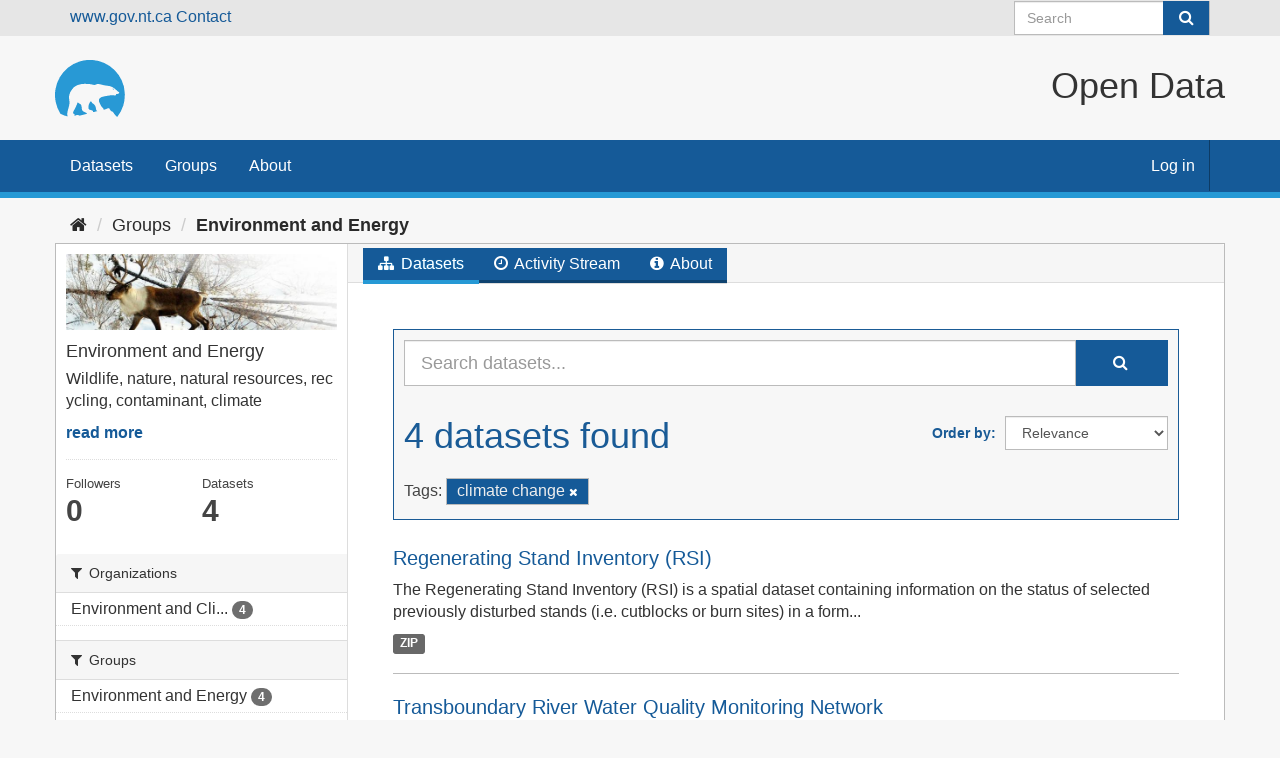

--- FILE ---
content_type: text/html; charset=utf-8
request_url: https://opendata.gov.nt.ca/group/environment-and-energy?_tags_limit=0&tags=climate+change
body_size: 24220
content:
<!DOCTYPE html>
<!--[if IE 9]> <html lang="en" class="ie9"> <![endif]-->
<!--[if gt IE 8]><!--> <html lang="en"> <!--<![endif]-->
  <head>
    <meta charset="utf-8" />
      <meta name="generator" content="ckan 2.9.8" />
      <meta name="viewport" content="width=device-width, initial-scale=1.0">
    <title>Environment and Energy - Groups - Open Data</title>

    
    
  <link rel="shortcut icon" href="/GNWT_Bear_Logo_2016_P109-6C.svg" />
    
  <link rel="alternate" type="application/atom+xml" title="Open Data - Datasets in group: Environment and Energy" href="/feeds/group/environment-and-energy.atom" />

  
    
      
      
      
    

    
    


  


    
      
      
    

    
    <link href="/webassets/base/2471d0b8_main.css" rel="stylesheet"/>
<link href="/webassets/ckanext-harvest/c95a0af2_harvest_css.css" rel="stylesheet"/>
<link href="/webassets/ckanext-scheming/2deda21a_scheming_css.css" rel="stylesheet"/>

<link rel="stylesheet" href="/css/gnwt.css" />
<script>(function(w,d,s,l,i){w[l]=w[l]||[];w[l].push({'gtm.start':
    new Date().getTime(),event:'gtm.js'});var f=d.getElementsByTagName(s)[0],
    j=d.createElement(s),dl=l!='dataLayer'?'&l='+l:'';j.async=true;j.src=
    'https://www.googletagmanager.com/gtm.js?id='+i+dl;f.parentNode.insertBefore(j,f);
    })(window,document,'script','dataLayer','GTM-NPNL7MH');</script>

    

  </head>

  
  <body data-site-root="https://opendata.gov.nt.ca/" data-locale-root="https://opendata.gov.nt.ca/" >

    
    <div class="sr-only sr-only-focusable"><a href="#content">Skip to content</a></div>
  

  
     
<div class="account-masthead">
  <div class="container">
    <a href="https://www.gov.nt.ca" class="header links">www.gov.nt.ca</a>
    <a href="https://www.gov.nt.ca/en/contact-gnwt" class="header-links">Contact</a>


    
      <form class="section site-search simple-input" action="/dataset/" method="get">
        <div class="field">
          <label for="field-sitewide-search">Search Datasets</label>
          <input id="field-sitewide-search" type="text" class="form-control" name="q" placeholder="Search" aria-label="Search datasets"/>
          <button class="btn-search" type="submit" aria-label="Submit"><i class="fa fa-search"></i></button>
        </div>
      </form>
      
  </div>
</div>

<header>
  <div class="header-image container">
     
    <a class="logo" href="/"><img src="/uploads/admin/2023-01-06-192146.085083GNWTBearLogo2016P109-6C.svg"
        alt="Open Data" title="Open Data" class="logo"/></a>
     
    <H1 class="title">Open Data</H1>
  </div>
  
</header>
<header class="navbar navbar-static-top masthead">
    
  <div class="container">
    <div class="navbar-right">
      <button data-target="#main-navigation-toggle" data-toggle="collapse" class="navbar-toggle collapsed" type="button" aria-label="expand or collapse" aria-expanded="false">
        <span class="sr-only">Toggle navigation</span>
        <span class="fa fa-bars"></span>
      </button>
    </div>


    <div class="collapse navbar-collapse" id="main-navigation-toggle">
      
      <nav class="section navigation">
        <ul class="nav nav-pills">
            
		<li><a href="/dataset/">Datasets</a></li><li><a href="/group/">Groups</a></li><li><a href="/about">About</a></li>
	    
        </ul>
      </nav>
      

    </div>
     
    <nav class="account not-authed" aria-label="Account">
      <ul class="list-unstyled">
        
        <li><a href="/user/login">Log in</a></li>
         
      </ul>
    </nav>
     
  </div>
  
    <noscript><iframe src="https://www.googletagmanager.com/ns.html?id=GTM-NPNL7MH"
      height="0" width="0" style="display:none;visibility:hidden"></iframe></noscript>
</header>

  
    <div class="main">
      <div id="content" class="container">
        
          
            <div class="flash-messages">
              
                
              
            </div>
          

          
            <div class="toolbar" role="navigation" aria-label="Breadcrumb">
              
                
                  <ol class="breadcrumb">
                    
<li class="home"><a href="/" aria-label="Home"><i class="fa fa-home"></i><span> Home</span></a></li>
                    
  <li><a href="/group/">Groups</a></li>
  <li class="active"><a href="/group/environment-and-energy">Environment and Energy</a></li>

                  </ol>
                
              
            </div>
          

          <div class="row wrapper">
            
            
            

            
              <aside class="secondary col-sm-3">
                
                
  
  
<div class="module context-info">
  <section class="module-content">
    
    
    <div class="image">
      <a href="">
        <img src="https://opendata.gov.nt.ca/uploads/group/2022-12-17-215007.108914environmentwildlife.jpg" width="190" height="118" alt="environment-and-energy" />
      </a>
    </div>
    
    
    <h1 class="heading">
      Environment and Energy
      
    </h1>
    
    
    
      <p class="description">
        Wildlife, nature, natural resources, recycling, contaminant, climate
      </p>
      <p class="read-more">
        <a href="/group/about/environment-and-energy">read more</a>
      </p>
    
    
    
      
      <div class="nums">
        <dl>
          <dt>Followers</dt>
          <dd data-module="followers-counter" data-module-id="2225d00e-367e-401f-8821-4fb8bc404f9f" data-module-num_followers="0"><span>0</span></dd>
        </dl>
        <dl>
          <dt>Datasets</dt>
          <dd><span>4</span></dd>
        </dl>
      </div>
      
      
      <div class="follow_button">
        
      </div>
      
    
    
  </section>
</div>


  <div class="filters">
    <div>
      
        

    
    
	
	    
	    
		<section class="module module-narrow module-shallow">
		    
			<h2 class="module-heading">
			    <i class="fa fa-filter"></i>
			    
			    Organizations
			</h2>
		    
		    
			
			    
				<nav aria-label="Organizations">
				    <ul class="list-unstyled nav nav-simple nav-facet">
					
					    
					    
					    
					    
					    <li class="nav-item">
						<a href="/group/2225d00e-367e-401f-8821-4fb8bc404f9f?_tags_limit=0&amp;tags=climate+change&amp;organization=ecc" title="Environment and Climate Change">
						    <span class="item-label">Environment and Cli...</span>
						    <span class="hidden separator"> - </span>
						    <span class="item-count badge">4</span>
						</a>
					    </li>
					
				    </ul>
				</nav>

				<p class="module-footer">
				    
					
				    
				</p>
			    
			
		    
		</section>
	    
	
    

      
        

    
    
	
	    
	    
		<section class="module module-narrow module-shallow">
		    
			<h2 class="module-heading">
			    <i class="fa fa-filter"></i>
			    
			    Groups
			</h2>
		    
		    
			
			    
				<nav aria-label="Groups">
				    <ul class="list-unstyled nav nav-simple nav-facet">
					
					    
					    
					    
					    
					    <li class="nav-item">
						<a href="/group/2225d00e-367e-401f-8821-4fb8bc404f9f?_tags_limit=0&amp;tags=climate+change&amp;groups=environment-and-energy" title="">
						    <span class="item-label">Environment and Energy</span>
						    <span class="hidden separator"> - </span>
						    <span class="item-count badge">4</span>
						</a>
					    </li>
					
				    </ul>
				</nav>

				<p class="module-footer">
				    
					
				    
				</p>
			    
			
		    
		</section>
	    
	
    

      
        

    
    
	
	    
	    
		<section class="module module-narrow module-shallow">
		    
			<h2 class="module-heading">
			    <i class="fa fa-filter"></i>
			    
			    Tags
			</h2>
		    
		    
			
			    
				<nav aria-label="Tags">
				    <ul class="list-unstyled nav nav-simple nav-facet">
					
					    
					    
					    
					    
					    <li class="nav-item active">
						<a href="/group/2225d00e-367e-401f-8821-4fb8bc404f9f?_tags_limit=0" title="">
						    <span class="item-label">climate change</span>
						    <span class="hidden separator"> - </span>
						    <span class="item-count badge">4</span>
						</a>
					    </li>
					
					    
					    
					    
					    
					    <li class="nav-item">
						<a href="/group/2225d00e-367e-401f-8821-4fb8bc404f9f?_tags_limit=0&amp;tags=climate+change&amp;tags=environment" title="">
						    <span class="item-label">environment</span>
						    <span class="hidden separator"> - </span>
						    <span class="item-count badge">4</span>
						</a>
					    </li>
					
					    
					    
					    
					    
					    <li class="nav-item">
						<a href="/group/2225d00e-367e-401f-8821-4fb8bc404f9f?_tags_limit=0&amp;tags=climate+change&amp;tags=land" title="">
						    <span class="item-label">land</span>
						    <span class="hidden separator"> - </span>
						    <span class="item-count badge">4</span>
						</a>
					    </li>
					
					    
					    
					    
					    
					    <li class="nav-item">
						<a href="/group/2225d00e-367e-401f-8821-4fb8bc404f9f?_tags_limit=0&amp;tags=climate+change&amp;tags=environment+and+energy" title="">
						    <span class="item-label">environment and energy</span>
						    <span class="hidden separator"> - </span>
						    <span class="item-count badge">3</span>
						</a>
					    </li>
					
					    
					    
					    
					    
					    <li class="nav-item">
						<a href="/group/2225d00e-367e-401f-8821-4fb8bc404f9f?_tags_limit=0&amp;tags=climate+change&amp;tags=conservation" title="">
						    <span class="item-label">conservation</span>
						    <span class="hidden separator"> - </span>
						    <span class="item-count badge">2</span>
						</a>
					    </li>
					
					    
					    
					    
					    
					    <li class="nav-item">
						<a href="/group/2225d00e-367e-401f-8821-4fb8bc404f9f?_tags_limit=0&amp;tags=climate+change&amp;tags=water" title="">
						    <span class="item-label">water</span>
						    <span class="hidden separator"> - </span>
						    <span class="item-count badge">2</span>
						</a>
					    </li>
					
					    
					    
					    
					    
					    <li class="nav-item">
						<a href="/group/2225d00e-367e-401f-8821-4fb8bc404f9f?_tags_limit=0&amp;tags=climate+change&amp;tags=Environment+and+Energy" title="">
						    <span class="item-label">Environment and Energy</span>
						    <span class="hidden separator"> - </span>
						    <span class="item-count badge">1</span>
						</a>
					    </li>
					
					    
					    
					    
					    
					    <li class="nav-item">
						<a href="/group/2225d00e-367e-401f-8821-4fb8bc404f9f?_tags_limit=0&amp;tags=climate+change&amp;tags=fire" title="">
						    <span class="item-label">fire</span>
						    <span class="hidden separator"> - </span>
						    <span class="item-count badge">1</span>
						</a>
					    </li>
					
					    
					    
					    
					    
					    <li class="nav-item">
						<a href="/group/2225d00e-367e-401f-8821-4fb8bc404f9f?_tags_limit=0&amp;tags=climate+change&amp;tags=forest" title="">
						    <span class="item-label">forest</span>
						    <span class="hidden separator"> - </span>
						    <span class="item-count badge">1</span>
						</a>
					    </li>
					
					    
					    
					    
					    
					    <li class="nav-item">
						<a href="/group/2225d00e-367e-401f-8821-4fb8bc404f9f?_tags_limit=0&amp;tags=climate+change&amp;tags=forestry" title="">
						    <span class="item-label">forestry</span>
						    <span class="hidden separator"> - </span>
						    <span class="item-count badge">1</span>
						</a>
					    </li>
					
				    </ul>
				</nav>

				<p class="module-footer">
				    
					<a href="/group/2225d00e-367e-401f-8821-4fb8bc404f9f?tags=climate+change" class="read-more">Show Only Popular Tags</a>
				    
				</p>
			    
			
		    
		</section>
	    
	
    

      
        

    
    
	
	    
	    
		<section class="module module-narrow module-shallow">
		    
			<h2 class="module-heading">
			    <i class="fa fa-filter"></i>
			    
			    Formats
			</h2>
		    
		    
			
			    
				<nav aria-label="Formats">
				    <ul class="list-unstyled nav nav-simple nav-facet">
					
					    
					    
					    
					    
					    <li class="nav-item">
						<a href="/group/2225d00e-367e-401f-8821-4fb8bc404f9f?_tags_limit=0&amp;tags=climate+change&amp;res_format=HTML" title="">
						    <span class="item-label">HTML</span>
						    <span class="hidden separator"> - </span>
						    <span class="item-count badge">3</span>
						</a>
					    </li>
					
					    
					    
					    
					    
					    <li class="nav-item">
						<a href="/group/2225d00e-367e-401f-8821-4fb8bc404f9f?_tags_limit=0&amp;tags=climate+change&amp;res_format=XLSX" title="">
						    <span class="item-label">XLSX</span>
						    <span class="hidden separator"> - </span>
						    <span class="item-count badge">1</span>
						</a>
					    </li>
					
					    
					    
					    
					    
					    <li class="nav-item">
						<a href="/group/2225d00e-367e-401f-8821-4fb8bc404f9f?_tags_limit=0&amp;tags=climate+change&amp;res_format=ZIP" title="">
						    <span class="item-label">ZIP</span>
						    <span class="hidden separator"> - </span>
						    <span class="item-count badge">1</span>
						</a>
					    </li>
					
				    </ul>
				</nav>

				<p class="module-footer">
				    
					
				    
				</p>
			    
			
		    
		</section>
	    
	
    

      
        

    
    
	
	    
	    
		<section class="module module-narrow module-shallow">
		    
			<h2 class="module-heading">
			    <i class="fa fa-filter"></i>
			    
			    Licenses
			</h2>
		    
		    
			
			    
				<nav aria-label="Licenses">
				    <ul class="list-unstyled nav nav-simple nav-facet">
					
					    
					    
					    
					    
					    <li class="nav-item">
						<a href="/group/2225d00e-367e-401f-8821-4fb8bc404f9f?_tags_limit=0&amp;tags=climate+change&amp;license_id=GNWT" title="Open Government Licence -  Northwest Territories">
						    <span class="item-label">Open Government Lic...</span>
						    <span class="hidden separator"> - </span>
						    <span class="item-count badge">4</span>
						</a>
					    </li>
					
				    </ul>
				</nav>

				<p class="module-footer">
				    
					
				    
				</p>
			    
			
		    
		</section>
	    
	
    

      
    </div>
    <a class="close no-text hide-filters"><i class="fa fa-times-circle"></i><span class="text">close</span></a>
  </div>

              </aside>
            

            
              <div class="primary col-sm-9 col-xs-12" role="main">
                
                
                  <article class="module">
                    
                      <header class="module-content page-header">
                        
                        <ul class="nav nav-tabs">
                          
  <li class="active"><a href="/group/environment-and-energy"><i class="fa fa-sitemap"></i> Datasets</a></li>
  <li><a href="/group/activity/environment-and-energy/0"><i class="fa fa-clock-o"></i> Activity Stream</a></li>
  <li><a href="/group/about/environment-and-energy"><i class="fa fa-info-circle"></i> About</a></li>

                        </ul>
                      </header>
                    
                    <div class="module-content">
                      
                      
  
    
    
    







<form id="group-datasets-search-form" class="search-form" method="get" data-module="select-switch">

  
    <div class="input-group search-input-group">
      <input aria-label="Search datasets..." id="field-giant-search" type="text" class="form-control input-lg" name="q" value="" autocomplete="off" placeholder="Search datasets...">
      
      <span class="input-group-btn">
        <button class="btn btn-default btn-lg" type="submit" value="search" aria-label="Submit">
          <i class="fa fa-search"></i>
        </button>
      </span>
      
    </div>
  

  
    <span>
  
  

  
  
  
  <input type="hidden" name="tags" value="climate change" />
  
  
  
  </span>
  

  
    
      <div class="form-select form-group control-order-by">
        <label for="field-order-by">Order by</label>
        <select id="field-order-by" name="sort" class="form-control">
          
            
              <option value="score desc, metadata_modified desc">Relevance</option>
            
          
            
              <option value="title_string asc">Name Ascending</option>
            
          
            
              <option value="title_string desc">Name Descending</option>
            
          
            
              <option value="metadata_modified desc">Last Modified</option>
            
          
            
          
        </select>
        
        <button class="btn btn-default js-hide" type="submit">Go</button>
        
      </div>
    
  

  
    
      <h1>

  
  
  
  

4 datasets found</h1>
    
  

  
    
      <p class="filter-list">
        
          
          <span class="facet">Tags:</span>
          
            <span class="filtered pill">climate change
              <a href="/group/environment-and-energy?_tags_limit=0" class="remove" title="Remove"><i class="fa fa-times"></i></a>
            </span>
          
        
      </p>
      <a class="show-filters btn btn-default">Filter Results</a>
    
  

</form>




  
  
    
      

  
    <ul class="dataset-list list-unstyled">
    	
	      
	        






  <li class="dataset-item">
    
      <div class="dataset-content">
        
          <h2 class="dataset-heading">
            
              
            
            
		<a href="/dataset/regenerating-stand-inventory-rsi">Regenerating Stand Inventory (RSI)</a>
            
            
              
              
            
          </h2>
        
        
          
        
        
          
            <div>The Regenerating Stand Inventory (RSI) is a spatial dataset containing information on the status of selected previously disturbed stands (i.e. cutblocks or burn sites) in a form...</div>
          
        
      </div>
      
        
          
            <ul class="dataset-resources list-unstyled">
              
                
                <li>
                  <a href="/dataset/regenerating-stand-inventory-rsi" class="label label-default" data-format="zip">ZIP</a>
                </li>
                
              
            </ul>
          
        
      
    
  </li>

	      
	        






  <li class="dataset-item">
    
      <div class="dataset-content">
        
          <h2 class="dataset-heading">
            
              
            
            
		<a href="/dataset/transboundary-river-water-quality-monitoring-network">Transboundary River Water Quality Monitoring Network</a>
            
            
              
              
            
          </h2>
        
        
          
        
        
          
            <div>The Department of Environment and Natural Resources (ENR) is responsible for monitoring transboundary waters to ensure that upstream provinces and territories are not causing...</div>
          
        
      </div>
      
        
          
            <ul class="dataset-resources list-unstyled">
              
                
                <li>
                  <a href="/dataset/transboundary-river-water-quality-monitoring-network" class="label label-default" data-format="html">HTML</a>
                </li>
                
              
            </ul>
          
        
      
    
  </li>

	      
	        






  <li class="dataset-item">
    
      <div class="dataset-content">
        
          <h2 class="dataset-heading">
            
              
            
            
		<a href="/dataset/snow-survey-data">Snow Survey Data</a>
            
            
              
              
            
          </h2>
        
        
          
        
        
          
            <div>The Government of the Northwest Territories maintains a small network of snow survey stations in the Northwest Territories (NWT) for flood monitoring, wildfire prediction and...</div>
          
        
      </div>
      
        
          
            <ul class="dataset-resources list-unstyled">
              
                
                <li>
                  <a href="/dataset/snow-survey-data" class="label label-default" data-format="html">HTML</a>
                </li>
                
                <li>
                  <a href="/dataset/snow-survey-data" class="label label-default" data-format="xlsx">XLSX</a>
                </li>
                
              
            </ul>
          
        
      
    
  </li>

	      
	        






  <li class="dataset-item">
    
      <div class="dataset-content">
        
          <h2 class="dataset-heading">
            
              
            
            
		<a href="/dataset/landcover-classification">Landcover classification</a>
            
            
              
              
            
          </h2>
        
        
          
        
        
          
            <div>An update to the land cover over Phase 1 of the Northwest Territories study area was undertaken using Landsat TM imagery collected from 2006 to 2008 (c.2007); the Phase 2 and...</div>
          
        
      </div>
      
        
          
            <ul class="dataset-resources list-unstyled">
              
                
                <li>
                  <a href="/dataset/landcover-classification" class="label label-default" data-format="html">HTML</a>
                </li>
                
              
            </ul>
          
        
      
    
  </li>

	      
	    
    </ul>
  

    
  
  
    
  

                    </div>
                  </article>
                
              </div>
            
          </div>
        
      </div>
    </div>
  
    <footer class="site-footer">
  <div class="container">
    
    <div class="row">
      <div class="col-md-8 footer-links">
        
          <ul class="list-unstyled">
            
              <li><a href="/about">About Open Data</a></li>
            
          </ul>
          <ul class="list-unstyled">
            
              
              <li><a href="http://docs.ckan.org/en/2.9/api/">CKAN API</a></li>
              <li><a href="http://www.ckan.org/">CKAN Association</a></li>
              <li><a href="http://www.opendefinition.org/okd/"><img src="/base/images/od_80x15_blue.png" alt="Open Data"></a></li>
            
          </ul>
        
      </div>
      <div class="col-md-4 attribution">
        
          <p><strong>Powered by</strong> <a class="hide-text ckan-footer-logo" href="http://ckan.org">CKAN</a></p>
        
        
          
<form class="form-inline form-select lang-select" action="/util/redirect" data-module="select-switch" method="POST">
  <label for="field-lang-select">Language</label>
  <select id="field-lang-select" name="url" data-module="autocomplete" data-module-dropdown-class="lang-dropdown" data-module-container-class="lang-container">
    
      <option value="/en/group/environment-and-energy?_tags_limit=0&amp;tags=climate+change" selected="selected">
        English
      </option>
    
  </select>
  <button class="btn btn-default js-hide" type="submit">Go</button>
</form>
        
      </div>
    </div>
    
  </div>

  
    
  
</footer>
  
  
  
  
  
    

      

    
    
    <link href="/webassets/vendor/f3b8236b_select2.css" rel="stylesheet"/>
<link href="/webassets/vendor/0b01aef1_font-awesome.css" rel="stylesheet"/>
    <script src="/webassets/vendor/d8ae4bed_jquery.js" type="text/javascript"></script>
<script src="/webassets/vendor/bfa47fa0_vendor.js" type="text/javascript"></script>
<script src="/webassets/vendor/580fa18d_bootstrap.js" type="text/javascript"></script>
<script src="/webassets/base/15a18f6c_main.js" type="text/javascript"></script>
<script src="/webassets/base/2448af8b_ckan.js" type="text/javascript"></script>
  </body>
</html>